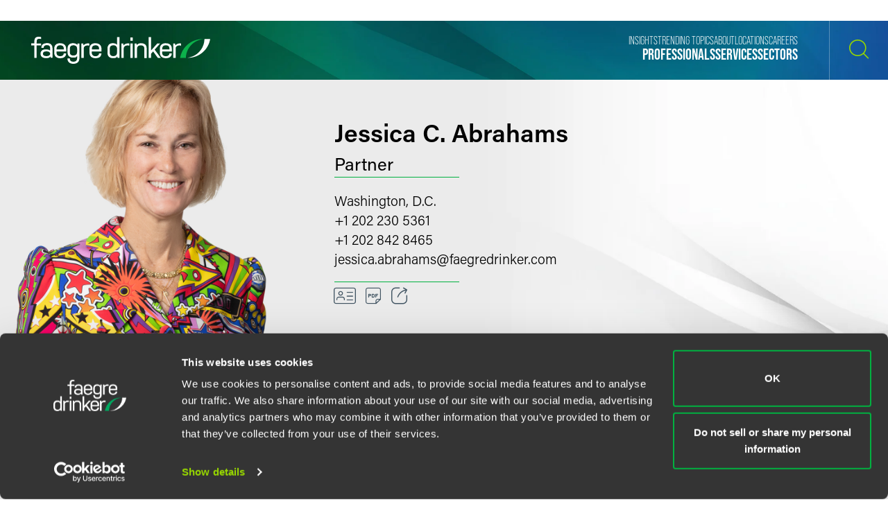

--- FILE ---
content_type: text/html; charset=utf-8
request_url: https://www.faegredrinker.com/zh/professionals/a/abrahams-jessica-c
body_size: 20746
content:


<!DOCTYPE html>

<html lang=zh-hans>
<head>
    <meta http-equiv="X-UA-Compatible" content="IE=edge" />
    <meta charset="utf-8" />
    <meta name="viewport" content="width=device-width, initial-scale=1">

    <script id="Cookiebot" src="https://consent.cookiebot.com/uc.js" data-cbid="67040340-3ce8-4b1b-a75a-4150cc958120" type="text/javascript" data-georegions="{'region':'US-06','cbid':'8131ab45-d9e9-4af2-9962-63e80bd0b711'},{'region':'AT,BE,BG,HR,CY,CZ,DK,EE,FI,FR,GR,DE,HU,IE,IT,LV,LT,LU,MT,NL,PL,PT,RO,SK,SI,ES,SE,GB','cbid':'4c12d1a0-a877-4dce-a927-df6416183554'}"></script>

            <script>(function(w,d,s,l,i){w[l]=w[l]||[];w[l].push({'gtm.start':
new Date().getTime(),event:'gtm.js'});var f=d.getElementsByTagName(s)[0],
j=d.createElement(s),dl=l!='dataLayer'?'&l='+l:'';j.async=true;j.src=
'https://www.googletagmanager.com/gtm.js?id='+i+dl;f.parentNode.insertBefore(j,f);
})(window,document,'script','dataLayer','GTM-K7QGP4F');</script>
        <script>/*<![CDATA[*/
(function() {
var sz = document.createElement('script'); sz.type = 'text/javascript'; sz.async = true;
sz.src = '//siteimproveanalytics.com/js/siteanalyze_29268.js';
var s = document.getElementsByTagName('script')[0]; s.parentNode.insertBefore(sz, s);
})();
/*]]>*/</script>

    <title>Jessica C. Abrahams | Professionals | Faegre Drinker Biddle &amp; Reath LLP</title>
<link rel="canonical" href="https://www.faegredrinker.com/zh/professionals/a/abrahams-jessica-c" />
    <link rel="shortcut icon" href="/favicon.ico" type="image/x-icon" />
<link rel="favicon" href="/favicon.ico" type="image/x-icon" />
<meta name="title" content="Jessica C. Abrahams | Professionals" />
<meta name="description" />
<meta name="keywords" content="" />
<meta name="robots" content="NOINDEX,FOLLOW" />
<meta property="og:url" content="https://www.faegredrinker.com/zh/professionals/a/abrahams-jessica-c" />
<meta property="og:type" content="website" />
<meta property="og:title" content="Jessica C. Abrahams | Professionals | Faegre Drinker Biddle &amp; Reath LLP" />
<meta property="og:description" />

    <meta property="og:image" content="https://www.faegredrinker.com/-/media/images/professionals/a/jessicaabrahams.jpg?rev=d4c222c6be3b400f92adf493c639784c&amp;hash=F99104C72C3E68A4879DEDDD55FE2C0A" />

<meta name="twitter:card" content="summary_large_image">
<meta name="twitter:site" content="FaegreDrinker">
<meta name="twitter:title" content="Jessica C. Abrahams | Professionals | Faegre Drinker Biddle &amp; Reath LLP">
<meta name="twitter:description">

    <meta name="twitter:image:src" content="https://www.faegredrinker.com/-/media/images/professionals/a/jessicaabrahams.jpg?rev=d4c222c6be3b400f92adf493c639784c&amp;hash=F99104C72C3E68A4879DEDDD55FE2C0A">

<meta name="cmsURL" content="https://faegredrinker.admin.onenorth.com/sitecore/shell/sitecore/content/Applications/Content%20Editor.aspx?fo=08ba5865-26f7-4f5a-ba4e-5e558ed44f62" />

    <meta name="lastmodified" content="Wed, 21 Jan 2026 15:24:14 GMT">


    <meta name="oni_language" content="zh" />
    <meta name="oni_section" content="Professionals" />
    <meta name="oni_published_date" content="2026-01-21T09:24:14" />
    <meta name="oni_name" content="Jessica C. Abrahams" />




<link rel="stylesheet" href="https://use.typekit.net/psf4cib.css">
<link href="/assets/main/site/css/main.v-oyaaxd6lphnpspp4f8a5w.css" rel="stylesheet">
<link href="/assets/main/site/css/print.v-rqbjp7zsaojqtpeid6xmkq.css" media="print" rel="stylesheet">

    
</head>
<body id="default" class="  ng-scope page--menunoactive scrolling-ready" data-ng-app="App" data-window-resize="" data-scroll-tracker="" data-menu-watcher="" data-ng-class="[{true: 'scrolling-ready'}[scrollData.initialized], {true: 'scrolling-up'}[scrollData.scrollUp], {true: 'scrolling-up'}[scrollData.scrollDown], {true: 'page--menuactive', false: 'page--menunoactive'}[menu.active]]">
    <!--stopindex-->
            <noscript><iframe title="gtm" src="https://www.googletagmanager.com/ns.html?id=GTM-K7QGP4F"
height="0" width="0" style="display:none;visibility:hidden"></iframe></noscript>

    <a href="#main-content" class="link-skip" aria-label="Skip to content link">Skip to content</a>
    <!--startindex-->
    <div class="body-wrapper">
        <!--stopindex-->


        

        
<div class="header__disclaimer">
    
</div>
<header class="header introanim introanim--before brand-secondary  " data-path="/zh/professionals/a/abrahams-jessica-c" data-introanim="" data-menutoggler="{&quot;usemodal&quot;: false}" data-ng-class="[{true: 'menu-active'}[settings.hasactive],{true: 'introanim--start'}[animation.start]]" data-remove-class="introanim--before">
    <div class="header-section header__nav">
        <div class="header-menu search ng-scope" data-menutoggler-responder="search" data-ng-class="{true: 'active'}[responder.active]">
            <div class="search search--top"
                    ng-controller="keywordSearch"
                    data-search-endpoint="/zh/site-search"
                    data-prof-endpoint="/zh/professionals">
                    <button class="header__close-button" aria-label="close search menu" data-menutoggler-trigger="search" data-ng-click="onTrigger()">
                         <span class="icon icon-x"></span>
                    </button>
                <div class="ng-scope tabs-list-container">
                    <div class="tabs-list ng-scope">
                        <button class="tabs-list-item ng-scope active-button" id="keyword-button" ng-click="onTrigger('keyword')">
                            <span class="tabs-list-title ng-binding">Keyword</span>
                        </button>
                        <button class="tabs-list-item ng-scope" id="name-button" ng-click="onTrigger('name')">
                            <span class="tabs-list-title ng-binding">Name</span>
                        </button>
                    </div>
                </div>
                <div class="search-grid-pile">
                    <form class="ng-pristine ng-valid" ng-submit="onSubmit()">
                        <div class="search-field search-field--top tabs-section active-section" tabindex="0" id="keyword">
                            <div class="search-box">
                                <input class="search-input"
                                    id="keyword-tabs"
                                    type="text"
                                    ng-model="keyword"
                                    placeholder="How can we guide you today?"
                                    data-placeholder-text
                                    data-placeholder-text-desktop="How can we guide you today?"
                                    data-placeholder-text-mobile="How can we guide you today?"
                                    autocomplete="off"
                                    aria-label="Enter a keyword to search our Site"
                                    tabindex="0" />
                                <button class="interactive submit-button" type="submit" tabindex="0" aria-label="Search our Site"><i class="icon icon-mag-glass"></i></button>
                            </div>
                                <div class="search__sections">
                                    Filter your search:
                                        <button class="section-option" ng-click="sectionSubmit($event, 'All')">All</button>
                                        <button class="section-option" ng-click="sectionSubmit($event, 'Services')">Services &amp; Sectors</button>
                                        <button class="section-option" ng-click="sectionSubmit($event, 'Experience')">Experience</button>
                                        <button class="section-option" ng-click="sectionSubmit($event, 'Insights')">Insights</button>
                                        <button class="section-option" ng-click="sectionSubmit($event, 'News')">News</button>
                                        <button class="section-option" ng-click="sectionSubmit($event, 'Others')">Others</button>
                                </div>
                        </div>
                    </form>
                    <form class="ng-pristine ng-valid" ng-submit="onSubmit()">
                        <div class="search-field search-field--top tabs-section search-box" tabindex="1" id="name">
                            <div class="search-box">
                                <div class="search-name-container">
                                    <input class="search-input"
                                        id="input-firstname"
                                        type="text"
                                        ng-model="firstname"
                                        autocomplete="off"
                                        onenor-typeahead
                                        onenor-typeahead-page-size="10"
                                        onenor-typeahead-autofocus="true"
                                        onenor-typeahead-firstname="firstname"
                                        onenor-typeahead-allow-user-input="true"
                                        onenor-typeahead-user-input-callback="onSubmit"
                                        onenor-typeahead-language="zh"
                                        onenor-typeahead-select-callback="onKeywordTypeaheadSelect"
                                        onenor-typeahead-template-ids="{EDC84A99-541A-4544-B408-D276600C66F0}"
                                        onenor-typeahead-progress-message="... searching ..."
                                        onenor-typeahead-empty-message="Press ENTER to search"
                                        onenor-typeahead-endpoint="/webapi/typeahead/search"
                                        onenor-typeahead-css-modifier="header"
                                        placeholder="姓"
                                        data-placeholder-text
                                        data-placeholder-text-desktop="姓"
                                        data-placeholder-text-mobile="姓"
                                        tabindex="1"
                                        aria-label="姓" />
                                    </div>
                                    <button class="interactive submit-button professionals-submit-button" type="submit" tabindex="1" aria-label="Search our Site"><i class="icon icon-mag-glass"></i></button>
                            </div>
                            <div class="search-box">
                            <div class="search-name-container">
                                <input class="search-input"
                                        id="input-lastname"
                                        type="text"
                                        ng-model="lastname"
                                        autocomplete="off"
                                        onenor-typeahead
                                        onenor-typeahead-page-size="10"
                                        onenor-typeahead-autofocus="true"
                                        onenor-typeahead-lastname="lastname"
                                        onenor-typeahead-allow-user-input="true"
                                        onenor-typeahead-user-input-callback="onSubmit"
                                        onenor-typeahead-language="zh"
                                        onenor-typeahead-select-callback="onKeywordTypeaheadSelect"
                                        onenor-typeahead-template-ids="{EDC84A99-541A-4544-B408-D276600C66F0}"
                                        onenor-typeahead-progress-message="... searching ..."
                                        onenor-typeahead-empty-message="Press ENTER to search"
                                        onenor-typeahead-css-modifier="header"
                                        onenor-typeahead-endpoint="/webapi/typeahead/search"
                                        placeholder="名称"
                                        data-placeholder-text
                                        data-placeholder-text-desktop="名称"
                                        data-placeholder-text-mobile="名称"
                                        tabindex="1"
                                        aria-label="名称" />
                                    </div>
                            <button class="interactive submit-button professionals-submit-button" type="submit" tabindex="1" aria-label="Search our Site"><i class="icon icon-mag-glass"></i></button>
                            </div>
                            <div class="search__sections search__sections--hidden">
                                Filter your search:
                                <button class="section-option" ng-click="sectionSubmit('')">Search All</button>
                                <button class="section-option" ng-click="sectionSubmit('Services')">Services</button>
                                <button class="section-option" ng-click="sectionSubmit('Experience')">Experience</button>
                                <button class="section-option" ng-click="sectionSubmit('Insights')">Insights</button>
                            </div>
                        </div>
                    </form>
                </div>
            </div>
        </div>
    </div>
    <div class="magic-border">
        <div class="scroll-down-line"></div>
        <button class="scroll-down-button">
            <svg class="scroll-down" xmlns="http://www.w3.org/2000/svg" width="40" height="40" viewBox="0 0 40 40" fill="none">
                <circle cx="20" cy="20" r="19.5" stroke="white" stroke-opacity="0.3"/>
                <path d="M19.5 24.1C18.84 24.1 18.4 23.64 18.4 22.95V9.15C18.4 8.46 18.84 8 19.5 8C20.16 8 20.6 8.46 20.6 9.15V22.95C20.6 23.64 20.16 24.1 19.5 24.1Z" fill="white"/>
                <path d="M19.5 24.1C19.17 24.1 18.95 23.985 18.73 23.755C18.29 23.295 18.29 22.605 18.73 22.145L23.13 17.545C23.57 17.085 24.23 17.085 24.67 17.545C25.11 18.005 25.11 18.695 24.67 19.155L20.27 23.755C20.05 23.985 19.83 24.1 19.5 24.1Z" fill="white"/>
                <path d="M19.5 24.1C19.17 24.1 18.95 23.985 18.73 23.755L14.33 19.155C13.89 18.695 13.89 18.005 14.33 17.545C14.77 17.085 15.43 17.085 15.87 17.545L20.27 22.145C20.71 22.605 20.71 23.295 20.27 23.755C20.05 23.985 19.83 24.1 19.5 24.1Z" fill="white"/>
                <path d="M19.5 31C20.715 31 21.7 29.9703 21.7 28.7C21.7 27.4297 20.715 26.4 19.5 26.4C18.285 26.4 17.3 27.4297 17.3 28.7C17.3 29.9703 18.285 31 19.5 31Z" fill="white"/>
            </svg>
        </button>
        <div class="scroll-down-line"></div>
    </div>

    <div class="inner">
        <div class="header-section header-section-right">
            <div class="header__logo">
                <div class="brand brand-secondary">
                    
                        <a class="logo-link logo-link--primary" href="/zh/" aria-label="Faegre Drinker homepage"><img class="brand-logo" src="/-/media/images/2025-reskin-images/faegredrinkerhorizontal_whitegreen-(1).svg?rev=a492cc1069df46bdab38f8cb66573f1c&amp;hash=2617C9FE8A7B0BD1C43269B5D5ED9AE2" alt=""></a>
                    <a class="logo-link logo-link--mobile" href="/zh/" aria-label="Faegre Drinker homepage">
                        <img class="brand-logo" src="/-/media/images/logo/faegredrinkerhomepagehero.svg?rev=7cad03d9305f4b61943c6dc133a0e9ad" alt="">
                    </a>
                </div>
            </div>
            <div class="header-menu navigation ng-scope" data-menutoggler-responder="navigation" data-ng-class="{true: 'active'}[responder.active]">
                    
                    <button class="header__close-button" aria-label="close navigation menu" data-menutoggler-trigger="navigation" data-ng-click="onTrigger()">
                        <span class="icon icon-x"></span>
                    </button>
                    <div class="nav-scroll-container">
                        <div class="header__mobile-logo-container">
                            <a class="logo-link logo-link--secondary" href="/zh/">
                                <img class="brand-logo brand-logo-secondary" src="/-/media/images/2025-reskin-images/faegredrinkericon.svg?rev=8ecb87fc9d974e4f98c139e40a26f30f&amp;hash=37FAF001AD0D976C4F206ABA23C7FDFD" alt="">
                            </a>
                        </div>
                                            <nav class="header-menu-nav primary" aria-label="Primary Navigation Links">
                            <ul class="navlist">
                                    <li class="navlist-item">
                                        <a class="navlist-text " href="/zh/professionals">
                                            <span class="navlist-text-title">Professionals</span>
                                        </a>
                                    </li>
                                    <li class="navlist-item">
                                        <a class="navlist-text " href="/zh/services/services">
                                            <span class="navlist-text-title">Services</span>
                                        </a>
                                    </li>
                                    <li class="navlist-item">
                                        <a class="navlist-text " href="/zh/services/sectors">
                                            <span class="navlist-text-title">Sectors</span>
                                        </a>
                                    </li>
                            </ul>
                        </nav>
                                            <nav class="header-menu-nav secondary" aria-label="Secondary Navigation Links">
                            <ul class="navlist">
                                    <li class="navlist-item">
                                        <a class="navlist-text " href="/zh/insights">
                                            <span class="navlist-text-title">Insights</span>
                                        </a>
                                    </li>
                                    <li class="navlist-item">
                                        <a class="navlist-text " href="/zh/insights/topics">
                                            <span class="navlist-text-title">Trending Topics</span>
                                        </a>
                                    </li>
                                    <li class="navlist-item">
                                        <a class="navlist-text " href="/zh/about">
                                            <span class="navlist-text-title">About</span>
                                        </a>
                                    </li>
                                    <li class="navlist-item">
                                        <a class="navlist-text " href="/zh/locations">
                                            <span class="navlist-text-title">Locations</span>
                                        </a>
                                    </li>
                                    <li class="navlist-item">
                                        <a class="navlist-text " href="/zh/careers">
                                            <span class="navlist-text-title">Careers</span>
                                        </a>
                                    </li>
                            </ul>
                            <button id="header-search-menu-btn" class="link-block ng-scope header__button header__button-clear nav-button header__button--menu" data-menutoggler-trigger="search" ng-click="onTrigger()" data-ng-class="{true: 'active'}[trigger.active]">
                                <span class="icon icon-mag-glass"></span>
                            </button>
                        </nav>
                                        </div>
                </div>
            <div class="header-link-blocks header__buttons">
                
                
                <button class="link-block ng-scope header__button header__button-clear" data-menutoggler-trigger="search" ng-click="onTrigger()" data-ng-class="{true: 'active'}[trigger.active]">
                    <span class="icon icon-mag-glass"></span>
                    <span class="title open">Search</span>
                    <span class="title close">Close</span>
                </button>
                <button class="link-block link-block-menu header__button ng-scope" data-menutoggler-trigger="navigation" data-ng-click="onTrigger()" data-ng-class="{true: 'active'}[trigger.active]">
                    <span class="icon icon-hamburger" data-ng-class="{true: 'active'}[trigger.active]"></span>
                    <span class="title open">Menu</span>
                    <span class="title close">Close </span>
                </button>
                
            </div>
        </div>
    </div>
</header>
        <!--startindex-->
        <div class="main-content" role="main" id="main-content">
            <div class="inner main-inner">
                
<div class="hero-section professional-detail-hero"
     data-ng-class="[{true: 'introanim--start'}[animation.start]]"
     data-remove-class="introanim--before">

    <div class="hero-container-fluid">
        <div>
            <div class="professional-detail-hero__inner">

                    <div class="professional-detail-hero__image-container">
                        <img class="professional-detail-hero__image" src="/-/media/images/professionals/a/jessicaabrahams.jpg?rev=d4c222c6be3b400f92adf493c639784c&amp;hash=F99104C72C3E68A4879DEDDD55FE2C0A" />
                    </div>

                <div class="professional-detail-hero__info-container">
                    <div class="professional-detail-hero__info-flex-container">
                        <div class="professional-detail-hero__info--item">
                            <h1 class="professional-detail-hero__info--name">Jessica C. Abrahams</h1>
                                <p class="professional-detail-hero__info--title">Partner</p>
                        </div>

                        <div class="professional-detail-hero__info--item professional-detail-hero__info--item-center">
                            <div class="hero__location">
                                <div class="hero__location-list professional-detail-hero__info--list">
                                    <div class="hero__location-list-item professional-detail-hero__info--list-item">
                                            <div class="professional-detail-hero__info--links">
                                                <a class="professional-detail-hero__info--link" href="/zh/locations/washington-dc">
                                                    Washington, D.C.
                                                </a>
                                            </div>
                                                                                    <div class="professional-detail-hero__phones">
                                                <div class="professional-detail-hero__info--phone">
                                                    <a href="tel:+12022305361">+1 202 230 5361</a>
                                                    <span class="label"></span>
                                                </div>
                                            
                                            </div>
                                                                                                                            <div class="professional-detail-hero__faxes">
                                                <div class="professional-detail-hero__info--fax">
                                                    <span>+1 202 842 8465</span>
                                                    <span class="label"></span>
                                                </div>
                                            </div>
                                                                                    <div class="professional-detail-hero__info--email">
                                                <a href="mailto:jessica.abrahams@faegredrinker.com">
                                                    jessica.abrahams@faegredrinker.com
                                                </a>
                                            </div>
                                    </div>
                                </div>
                                
                               
                            </div>
                        </div>

                        <div class="professional-detail-hero__info--item pdf--hide">
<!--stopindex-->
                                <div class="card-box" data-toggler>
                                    <div class="card-item">
                                        <a href="/vcard/jessica.abrahams.vcf" class="card-item-link vcard-link" aria-label="VCard">
                                            <span class="icon icon-vcard"></span>
                                        </a>
                                    </div>
                                    <div class="card-item">

    <a onenor-pdf-link="https://1npdf11.onenorth.com/pdfrenderer.svc/v1/abcpdf11/GetRenderedPdfByUrl/Abrahams-Jessica-C.pdf?url=https%3a%2f%2fwww.faegredrinker.com%2fzh%2fprofessionals%2fa%2fabrahams-jessica-c%3fformat%3dpdf&amp;attachment=false" href="pdf:void()" target="_blank" class="card-item-link download-link" aria-label="Download">
        <span class="icon icon-pdf"></span>
    </a>

                                    </div>
                                    <div class="card-item">
    <div class="share-container" data-ng-class="{true: 'active'}[trigger.active]">
        <button class="card-item-link share-toggle" data-toggler-trigger="shareblock" data-ng-click="onTrigger()"
            data-ng-class="{true: 'active'}[trigger.active]" aria-label="Toggle 分享"
            aria-expanded="{{trigger.active}}">
            <span class="icon icon-share"></span>
        </button>

        <div class="share-block" data-toggler-responder="shareblock" data-ng-class="{true: 'active'}[responder.active]">
            <div class="share-block-list">
                    <a class="share-block-link" href="mailto:?subject=Jessica%20C.%20Abrahams%20%7C%20Faegre%20Drinker%20Biddle%20%26%20Reath%20LLP&amp;body=%20https%3a%2f%2fwww.faegredrinker.com%2fzh%2fprofessionals%2fa%2fabrahams-jessica-c%3fsc_camp%3dCB1DDA9C8DB14E6FA9B312622FE82C74" target="_self">Email <span class="icon icon-chevron"></span></a>
                    <a class="share-block-link" href="https://www.facebook.com/sharer/sharer.php?u=https%3a%2f%2fwww.faegredrinker.com%2fzh%2fprofessionals%2fa%2fabrahams-jessica-c%3fsc_camp%3dCB1DDA9C8DB14E6FA9B312622FE82C74" target="_blank">Facebook <span class="icon icon-chevron"></span></a>
                    <a class="share-block-link" href="https://www.linkedin.com/shareArticle?mini=true&amp;url=https%3a%2f%2fwww.faegredrinker.com%2fzh%2fprofessionals%2fa%2fabrahams-jessica-c%3fsc_camp%3dCB1DDA9C8DB14E6FA9B312622FE82C74&amp;title=Jessica%20C.%20Abrahams%20%7C%20Faegre%20Drinker%20Biddle%20%26%20Reath%20LLP&amp;summary=&amp;source=" target="_blank">LinkedIn <span class="icon icon-chevron"></span></a>
                    <a class="share-block-link" href="https://twitter.com/share?text=Jessica%20C.%20Abrahams%20%7C%20Faegre%20Drinker%20Biddle%20%26%20Reath%20LLP&amp;url=https%3a%2f%2fwww.faegredrinker.com%2fzh%2fprofessionals%2fa%2fabrahams-jessica-c%3fsc_camp%3dCB1DDA9C8DB14E6FA9B312622FE82C74&amp;hashtags=" target="_blank">Twitter <span class="icon icon-chevron"></span></a>
            </div>
        </div>
    </div>

                                    </div>
                                </div>
<!--startindex-->
                        </div>
                    </div>
                </div>
            </div>
        </div>
    </div>
</div>

<div class="page-sections professional-detail">
    <section class="page-limit">
        <div class=" page-limit-narrow">
            <div class="tabs"
                 data-tabs
                 data-ng-class="[{true: 'active'}[settings.hasactive],{true: 'dropdownactive'}[settings.dropdownactive]]">
<!--stopindex-->
                    <span tabs-title></span>
                    <span tabs-triggers></span>
<!--startindex-->
                                <div class="tabs-sections">
              
    <div class="tabs-section default-page-break" data-tabs-tab='{"title": "Overview", "englishTitle": "Overview"}' data-ng-class="{true: 'active'}[tab.active]">
            <div class="section professional-detail__overview">
                <h3 class="component-title printonly">Overview</h3>
                <div class="readmore"  data-readmore>
                    <div class="readmore__inner">
                        <div class="readmore__content">
                            <div class="richtext">
                                <p>Jessica Abrahams knows the ins and outs of rules and policies that govern U.S. federal, state and local and international contracts in the government marketplace. She helps clients identify and win meaningful business opportunities, capitalize on federal appropriations and successfully navigate the various procurement processes.</p>
<p>Jessica provides comprehensive counsel to U.S. and international clients relating to contracting, regulatory compliance and dispute resolution in their business dealings with U.S. and foreign governmental entities. She serves as a trusted adviser to companies working across a broad range of industries, including aerospace and defense, transportation, information technology, telecommunications, health care, biodefense and professional services. She also is recognized for her extensive knowledge of the AbilityOne&reg; Program, among the largest sources of employment in the United States for individuals who are blind or have significant disabilities. Jessica also advises government contractors on global compliance, including supply chain and risk mitigation techniques across the entirety of the business life cycle.</p>
                            </div>
                        </div>
                            <div class="readmore__content" data-readmore-sizer data-ng-class="{true: 'readmore__inner--active'}[readmorestate.active]" data-ng-style="readmorestate.active == true ? {'height': readmorestate.fullHeight} : {'height': readmorestate.limitHeight }">
                                <div class="readmore__limit">
                                    <div class="richtext">
                                        <p>Complementing Jessica’s skill set is her standing as a litigator with a proven track record of wins for government contractors. She represents clients before federal district and appellate courts, the U.S. Court of Federal Claims, the Boards of Contract Appeals, the Government Accountability Office and various federal administrative tribunals in bid protest litigation, contract disputes, qui tam and civil procurement fraud matters, subcontractor disputes, trade secret cases, Foreign Corrupt Practices Act proceedings, and suspension and debarment. In addition, Jessica advises clients on corporate transactions involving government contractors, including mergers and acquisitions and all associated due diligence. She also provides counsel on FOCI matters, ITAR, OFAC and various export controls-related issues.</p>
<p>Jessica is known for her practical approach to problem solving and for her holistic and strategic view of client service aimed at limiting risk and maximizing opportunities over the long term. Jessica’s practice is an interdisciplinary one designed to achieve significant results for clients, as reflected by her outstanding record of success.</p>
                                    </div>
                                </div>
                            </div>
                    </div>
                        <button class="readmore__trigger btn-small pdf--hide"
                                data-ng-click="onReadmoreTrigger($event)"
                                data-ng-class="{true: 'readmore__trigger--active'}[readmorestate.active]">
                            <span class="title open">Read More</span><span class="title close">Read Less</span> 
                        </button>
                </div>
            </div>

            <div class="professional-detail__credentials">
<!--stopindex-->
                    <h4 class="component-title">Credentials</h4>
<!--startindex-->
                <div class="professional-detail__credentials--list">
                        <div class="professional-detail__credentials--list-item">
                            <div class="richtext">
<!--stopindex-->
                                        <h5>Bar Admissions</h5>
<!--startindex-->
                                    <p>District of Columbia<br/>Ohio</p>
                                <!--stopindex-->
                                        <h5>Court Admissions</h5>
<!--startindex-->
                                    <p>U.S. Supreme Court<br/>U.S. Court of Federal Claims<br/>U.S. Court of Appeals for the Fourth Circuit<br/>U.S. Court of Appeals for the Sixth Circuit<br/>U.S. Court of Appeals for the Federal Circuit<br/>U.S. District Court for the District of Columbia</p>
                                                                                                                            </div>
                        </div>
                                            <div class="professional-detail__credentials--list-item">
                                <div class="richtext">
<!--stopindex-->
                                        <h5>Education</h5>
<!--startindex-->
                                                                            <p>Case Western Reserve University School of Law<br/>J.D. Order of the Barristers (1990)</p>
                                        <p>Georgetown University<br/>M.A.L.S. (2003)</p>
                                        <p>Wellesley College<br/>B.A. cum laude (1987)</p>
                                        <p>Université de Provence (Aix Marseille I)</p>
                                </div>
                        </div>
                </div>
            </div>

        <div class="section">
        <div class="component">
        <div class="teaser ">
            <div class="teaser__inner">
                
                    <div class="teaser__col teaser__col--icon">
                        <div class="teaser__icon-container">
                            <img src="/-/media/images/icons/affirmativeactiontaskforceicon.svg?rev=70f55f6512f3440fbb26591cfe30debb&amp;hash=40BBAAB4B43F0BDEF7CB302DE0E70DE7" alt="Analyzing the Impacts of the U.S. Supreme Court’s Decision to End Affirmative Action" />
                        </div>
                    </div>
                <div class="teaser__col teaser__col--text">
                    <div class="teaser-text">
                        <h3 class="teaser-title">Analyzing the Impacts of the U.S. Supreme Court’s Decision to End Affirmative Action</h3>
                        <span class="teaser-details"></span>
                    </div>
                        <a class="btn" href="/zh/insights/topics/affirmative-action-task-force" target="_self">
                            Read More
                        </a>
                </div>
            </div>
        </div>
    </div>

</div>

        <div class="section professional-detail__related-sections">
                    <div class="related-section">
<!--stopindex-->
                            <h4 class="component-title">Related Legal Services</h4>
<!--startindex-->
                        <ul class="taglist">
        <li class="taglist-item">
            <a href="/zh/services/services/government--and-regulatory" class="taglist-link">
                Government &amp; Regulatory
                <i class="icon icon-chevron"></i>
            </a>
        </li>
        <li class="taglist-item">
            <a href="/zh/services/services/international" class="taglist-link">
                International
                <i class="icon icon-chevron"></i>
            </a>
        </li>
        <li class="taglist-item">
            <a href="/zh/services/services/government--and-regulatory/government-contracts" class="taglist-link">
                Government Contracts
                <i class="icon icon-chevron"></i>
            </a>
        </li>
</ul>

                    </div>
                                    <div class="related-section">
<!--stopindex-->
                            <h4 class="component-title">Related Policy, Advocacy, and Consulting Services</h4>
<!--startindex-->
                        <ul class="taglist">
        <li class="taglist-item">
            <a href="/zh/services/services/state-and-local-policy-advocacy-and-consulting" class="taglist-link">
                State and Local Policy, Advocacy &amp; Consulting
                <i class="icon icon-chevron"></i>
            </a>
        </li>
</ul>

                    </div>
                                    <div class="related-section">
<!--stopindex-->
                            <h4 class="component-title">Related Industries</h4>
<!--startindex-->
                        <ul class="taglist">
        <li class="taglist-item">
            <a href="/zh/services/sectors/health-and-life-sciences" class="taglist-link">
                Health &amp; Life Sciences
                <i class="icon icon-chevron"></i>
            </a>
        </li>
        <li class="taglist-item">
            <a href="/zh/services/sectors/financial-services" class="taglist-link">
                Financial Services
                <i class="icon icon-chevron"></i>
            </a>
        </li>
</ul>

                    </div>
                                    <div class="related-section">
<!--stopindex-->
                            <h4 class="component-title">Related Topics</h4>
<!--startindex-->
                        <ul class="taglist">
        <li class="taglist-item">
            <a href="/zh/insights/topics/affirmative-action-task-force" class="taglist-link">
                Affirmative Action Task Force
                <i class="icon icon-chevron"></i>
            </a>
        </li>
        <li class="taglist-item">
            <a href="/zh/insights/topics/environmental-social-and-governance-counsel" class="taglist-link">
                ESG
                <i class="icon icon-chevron"></i>
            </a>
        </li>
        <li class="taglist-item">
            <a href="/zh/insights/topics/national-security" class="taglist-link">
                National Security
                <i class="icon icon-chevron"></i>
            </a>
        </li>
        <li class="taglist-item">
            <a href="/zh/insights/topics/navigating-the-ukraine-crisis" class="taglist-link">
                Navigating the Ukraine Crisis
                <i class="icon icon-chevron"></i>
            </a>
        </li>
</ul>

                    </div>
        </div>
    </div>
    <div class="tabs-section insights-tab pdf--hide"
         data-tabs-tab='{"title": "Insights &amp; Events", "englishTitle": ""}'
         data-ng-class="{true: 'active'}[tab.active]">
        <h3 class="tab-section-title">Insights & Events</h3>
        <div class="simple-tabs" data-simple-tabs>
            <div class="tabs-list">

                    <button class="tabs-list-item" data-ng-class="{true: 'active'}[activeId === 0]" data-ng-click="simpleSelect(0)">Latest</button>
                                    <button class="tabs-list-item" data-ng-class="{true: 'active'}[activeId === 1]" data-ng-click="simpleSelect(1)">Insights</button>
                                    <button class="tabs-list-item" data-ng-class="{true: 'active'}[activeId === 2]" data-ng-click="simpleSelect(2)">Events</button>
                                    <button class="tabs-list-item" data-ng-class="{true: 'active'}[activeId === 3]" data-ng-click="simpleSelect(3)">News</button>
                                    <button class="tabs-list-item" data-ng-class="{true: 'active'}[activeId === 4]" data-ng-click="simpleSelect(4)">Other Perspectives</button>
            </div>

                <div class="area-block simple-tab" data-ng-class="{true: 'simple-tab--active'}[activeId === 0]">
                    <h5 class="component-title printonly">Latest</h5>
                    <div class="stacklist">
                        <div class="stacklist-block">
<a href="/zh/insights/publications/2026/1/fourth-quarter-2025-government-contracts-policy-and-regulatory-review" class='stacklist-item stacklist-item--bordered'>
    <div class="columns-inline">
        <div class="column stacklist-metacol">
            <div class="stacklist-meta">
                    <span class="stacklist-meta-item stacklist-item-category">最新</span>
                                    <span class="stacklist-meta-item stacklist-item-date">January 2026</span>
                                
            </div>
                <h4 class="stacklist-item-title serviceslist-item-title">Fourth Quarter 2025 Government Contracts Policy and Regulatory Review</h4>
                            <div class="stacklist-meta-alt">
                    <span class="stacklist-meta-item-alt">Key Regulatory, Enforcement, and Defense Acquisition Reforms Reshape Risks and Opportunities for Federal Contractors</span>
                </div>
        </div>

        <div class="column column-static column-vertical-centered stacklist-symbolcol">
            <span class="stacklist-symbol">
                                    <i class="icon icon-arrow-clock pdf--hide"></i>
                    <span class="symbol-title pdf--hide">20 min read</span>
            </span>
        </div>
    </div>
</a><a href="/zh/about/news/2025/11/faegre-drinker-launches-cross-service-national-security-team" class='stacklist-item stacklist-item--bordered'>
    <div class="columns-inline">
        <div class="column stacklist-metacol">
            <div class="stacklist-meta">
                    <span class="stacklist-meta-item stacklist-item-category">News</span>
                                    <span class="stacklist-meta-item stacklist-item-date">November 2025</span>
                                
            </div>
                <h4 class="stacklist-item-title serviceslist-item-title">Faegre Drinker Launches Cross-Service National Security Team</h4>
                    </div>

        <div class="column column-static column-vertical-centered stacklist-symbolcol">
            <span class="stacklist-symbol">
                                    <i class="icon icon-arrow-clock pdf--hide"></i>
                    <span class="symbol-title pdf--hide">2 min read</span>
            </span>
        </div>
    </div>
</a><a href="/zh/insights/publications/2025/10/third-quarter-2025-government-contracts-policy-and-regulatory-review" class='stacklist-item stacklist-item--bordered'>
    <div class="columns-inline">
        <div class="column stacklist-metacol">
            <div class="stacklist-meta">
                    <span class="stacklist-meta-item stacklist-item-category">最新</span>
                                    <span class="stacklist-meta-item stacklist-item-date">October 2025</span>
                                
            </div>
                <h4 class="stacklist-item-title serviceslist-item-title">Third Quarter 2025 Government Contracts Policy and Regulatory Review</h4>
                            <div class="stacklist-meta-alt">
                    <span class="stacklist-meta-item-alt">New Regulations and FAR Deviations Impact Contractors’ Federal Cybersecurity and Regulatory Compliance Obligations</span>
                </div>
        </div>

        <div class="column column-static column-vertical-centered stacklist-symbolcol">
            <span class="stacklist-symbol">
                                    <i class="icon icon-arrow-clock pdf--hide"></i>
                    <span class="symbol-title pdf--hide">13 min read</span>
            </span>
        </div>
    </div>
</a><a href="/zh/insights/publications/2025/10/dot-issues-emergency-rule-limiting-commercial-drivers-licenses-for-foreign-nationals" class='stacklist-item stacklist-item--bordered'>
    <div class="columns-inline">
        <div class="column stacklist-metacol">
            <div class="stacklist-meta">
                    <span class="stacklist-meta-item stacklist-item-category">最新</span>
                                    <span class="stacklist-meta-item stacklist-item-date">October 2025</span>
                                
            </div>
                <h4 class="stacklist-item-title serviceslist-item-title">DOT Issues Emergency Rule Limiting Commercial Driver’s Licenses for Foreign Nationals</h4>
                            <div class="stacklist-meta-alt">
                    <span class="stacklist-meta-item-alt">Approximately 200,000 Nondomiciled Commercial Driver’s License Holders Will Be Impacted</span>
                </div>
        </div>

        <div class="column column-static column-vertical-centered stacklist-symbolcol">
            <span class="stacklist-symbol">
                                    <i class="icon icon-arrow-clock pdf--hide"></i>
                    <span class="symbol-title pdf--hide">5 min read</span>
            </span>
        </div>
    </div>
</a><a href="/zh/insights/events/2025/10/faegre-drinker-executive-womens-forum-presents-paula-byrne" class='stacklist-item stacklist-item--bordered'>
    <div class="columns-inline">
        <div class="column stacklist-metacol">
            <div class="stacklist-meta">
                    <span class="stacklist-meta-item stacklist-item-category">Speaking Engagement Recap</span>
                                    <span class="stacklist-meta-item stacklist-item-date">October 02, 2025</span>
                                
            </div>
                <h4 class="stacklist-item-title serviceslist-item-title">Faegre Drinker Executive Women's Forum Presents Paula Byrne</h4>
                    </div>

        <div class="column column-static column-vertical-centered stacklist-symbolcol">
            <span class="stacklist-symbol">
                                    <i class="icon icon-arrow-clock pdf--hide"></i>
                    <span class="symbol-title pdf--hide">1 min read</span>
            </span>
        </div>
    </div>
</a><a href="/zh/insights/publications/2025/10/considerations-for-government-contractors-in-light-of-government-shutdown" class='stacklist-item stacklist-item--bordered'>
    <div class="columns-inline">
        <div class="column stacklist-metacol">
            <div class="stacklist-meta">
                    <span class="stacklist-meta-item stacklist-item-category">最新</span>
                                    <span class="stacklist-meta-item stacklist-item-date">October 2025</span>
                                
            </div>
                <h4 class="stacklist-item-title serviceslist-item-title">Considerations for Government Contractors in Light of Government Shutdown</h4>
                            <div class="stacklist-meta-alt">
                    <span class="stacklist-meta-item-alt">Shutdown Raises Cost Recovery and Operational Issues for Contractors and Grantees</span>
                </div>
        </div>

        <div class="column column-static column-vertical-centered stacklist-symbolcol">
            <span class="stacklist-symbol">
                                    <i class="icon icon-arrow-clock pdf--hide"></i>
                    <span class="symbol-title pdf--hide">8 min read</span>
            </span>
        </div>
    </div>
</a><a href="/zh/insights/publications/2025/9/department-of-defense-publishes-final-rule-to-implement-and-enforce-cybersecurity-standards-for-contractors" class='stacklist-item stacklist-item--bordered'>
    <div class="columns-inline">
        <div class="column stacklist-metacol">
            <div class="stacklist-meta">
                    <span class="stacklist-meta-item stacklist-item-category">最新</span>
                                    <span class="stacklist-meta-item stacklist-item-date">September 2025</span>
                                
            </div>
                <h4 class="stacklist-item-title serviceslist-item-title">Department of Defense Publishes Final Rule to Implement and Enforce Cybersecurity Standards for Contractors</h4>
                            <div class="stacklist-meta-alt">
                    <span class="stacklist-meta-item-alt">Final Rule Amends Defense Federal Acquisition Regulation Supplement to Implement CMMC Program </span>
                </div>
        </div>

        <div class="column column-static column-vertical-centered stacklist-symbolcol">
            <span class="stacklist-symbol">
                                    <i class="icon icon-arrow-clock pdf--hide"></i>
                    <span class="symbol-title pdf--hide">9 min read</span>
            </span>
        </div>
    </div>
</a><a href="/zh/about/news/2025/9/jessica-abrahams-recognized-by-ifb-solutions-with-commodore-funderburk-visionary-award" class='stacklist-item stacklist-item--bordered'>
    <div class="columns-inline">
        <div class="column stacklist-metacol">
            <div class="stacklist-meta">
                    <span class="stacklist-meta-item stacklist-item-category">News</span>
                                    <span class="stacklist-meta-item stacklist-item-date">September 2025</span>
                                
            </div>
                <h4 class="stacklist-item-title serviceslist-item-title">Jessica Abrahams Recognized by IFB Solutions with “Commodore Funderburk Visionary Award”</h4>
                    </div>

        <div class="column column-static column-vertical-centered stacklist-symbolcol">
            <span class="stacklist-symbol">
                                    <i class="icon icon-arrow-clock pdf--hide"></i>
                    <span class="symbol-title pdf--hide">1 min read</span>
            </span>
        </div>
    </div>
</a><a href="/zh/insights/events/2024/9/global-elections-2024-navigating-the-results-and-impacts-for-multinational-businesses" class='stacklist-item stacklist-item--bordered'>
    <div class="columns-inline">
        <div class="column stacklist-metacol">
            <div class="stacklist-meta">
                    <span class="stacklist-meta-item stacklist-item-category">Recorded Webinar</span>
                                    <span class="stacklist-meta-item stacklist-item-date">November 13, 2024</span>
                                    <span class="stacklist-meta-item stacklist-item-tags">CLE</span>
                
            </div>
                <h4 class="stacklist-item-title serviceslist-item-title">Global Elections 2024: Navigating the Results and Impacts for Multinational Businesses - Webinar</h4>
                            <div class="stacklist-meta-alt">
                    <span class="stacklist-meta-item-alt">International Business Briefing</span>
                </div>
        </div>

        <div class="column column-static column-vertical-centered stacklist-symbolcol">
            <span class="stacklist-symbol">
                                    <i class="icon icon-arrow-clock pdf--hide"></i>
                    <span class="symbol-title pdf--hide">2 min read</span>
            </span>
        </div>
    </div>
</a><a href="/zh/insights/events/2024/9/supply-chain-preservation-in-a-changing-geopolitical-world" class='stacklist-item stacklist-item--bordered'>
    <div class="columns-inline">
        <div class="column stacklist-metacol">
            <div class="stacklist-meta">
                    <span class="stacklist-meta-item stacklist-item-category">Recorded Webinar</span>
                                    <span class="stacklist-meta-item stacklist-item-date">September 11, 2024</span>
                                    <span class="stacklist-meta-item stacklist-item-tags">CLE</span>
                
            </div>
                <h4 class="stacklist-item-title serviceslist-item-title">Supply Chain Preservation in a Changing Geopolitical World - Webinar</h4>
                            <div class="stacklist-meta-alt">
                    <span class="stacklist-meta-item-alt">International Business Briefing</span>
                </div>
        </div>

        <div class="column column-static column-vertical-centered stacklist-symbolcol">
            <span class="stacklist-symbol">
                                    <i class="icon icon-arrow-clock pdf--hide"></i>
                    <span class="symbol-title pdf--hide">2 min read</span>
            </span>
        </div>
    </div>
</a>                        </div>
                    </div>
                </div>
                            <div class="area-block simple-tab" data-ng-class="{true: 'simple-tab--active'}[activeId === 1]">
                    <h5 class="component-title printonly">Insights</h5>
                    <div class="stacklist">
                        <div class="stacklist-block">
<a href="/zh/insights/publications/2026/1/fourth-quarter-2025-government-contracts-policy-and-regulatory-review" class='stacklist-item stacklist-item--bordered'>
    <div class="columns-inline">
        <div class="column stacklist-metacol">
            <div class="stacklist-meta">
                    <span class="stacklist-meta-item stacklist-item-category">最新</span>
                                    <span class="stacklist-meta-item stacklist-item-date">January 2026</span>
                                
            </div>
                <h4 class="stacklist-item-title serviceslist-item-title">Fourth Quarter 2025 Government Contracts Policy and Regulatory Review</h4>
                            <div class="stacklist-meta-alt">
                    <span class="stacklist-meta-item-alt">Key Regulatory, Enforcement, and Defense Acquisition Reforms Reshape Risks and Opportunities for Federal Contractors</span>
                </div>
        </div>

        <div class="column column-static column-vertical-centered stacklist-symbolcol">
            <span class="stacklist-symbol">
                                    <i class="icon icon-arrow-clock pdf--hide"></i>
                    <span class="symbol-title pdf--hide">20 min read</span>
            </span>
        </div>
    </div>
</a><a href="/zh/insights/publications/2025/10/third-quarter-2025-government-contracts-policy-and-regulatory-review" class='stacklist-item stacklist-item--bordered'>
    <div class="columns-inline">
        <div class="column stacklist-metacol">
            <div class="stacklist-meta">
                    <span class="stacklist-meta-item stacklist-item-category">最新</span>
                                    <span class="stacklist-meta-item stacklist-item-date">October 2025</span>
                                
            </div>
                <h4 class="stacklist-item-title serviceslist-item-title">Third Quarter 2025 Government Contracts Policy and Regulatory Review</h4>
                            <div class="stacklist-meta-alt">
                    <span class="stacklist-meta-item-alt">New Regulations and FAR Deviations Impact Contractors’ Federal Cybersecurity and Regulatory Compliance Obligations</span>
                </div>
        </div>

        <div class="column column-static column-vertical-centered stacklist-symbolcol">
            <span class="stacklist-symbol">
                                    <i class="icon icon-arrow-clock pdf--hide"></i>
                    <span class="symbol-title pdf--hide">13 min read</span>
            </span>
        </div>
    </div>
</a><a href="/zh/insights/publications/2025/10/dot-issues-emergency-rule-limiting-commercial-drivers-licenses-for-foreign-nationals" class='stacklist-item stacklist-item--bordered'>
    <div class="columns-inline">
        <div class="column stacklist-metacol">
            <div class="stacklist-meta">
                    <span class="stacklist-meta-item stacklist-item-category">最新</span>
                                    <span class="stacklist-meta-item stacklist-item-date">October 2025</span>
                                
            </div>
                <h4 class="stacklist-item-title serviceslist-item-title">DOT Issues Emergency Rule Limiting Commercial Driver’s Licenses for Foreign Nationals</h4>
                            <div class="stacklist-meta-alt">
                    <span class="stacklist-meta-item-alt">Approximately 200,000 Nondomiciled Commercial Driver’s License Holders Will Be Impacted</span>
                </div>
        </div>

        <div class="column column-static column-vertical-centered stacklist-symbolcol">
            <span class="stacklist-symbol">
                                    <i class="icon icon-arrow-clock pdf--hide"></i>
                    <span class="symbol-title pdf--hide">5 min read</span>
            </span>
        </div>
    </div>
</a><a href="/zh/insights/publications/2025/10/considerations-for-government-contractors-in-light-of-government-shutdown" class='stacklist-item stacklist-item--bordered'>
    <div class="columns-inline">
        <div class="column stacklist-metacol">
            <div class="stacklist-meta">
                    <span class="stacklist-meta-item stacklist-item-category">最新</span>
                                    <span class="stacklist-meta-item stacklist-item-date">October 2025</span>
                                
            </div>
                <h4 class="stacklist-item-title serviceslist-item-title">Considerations for Government Contractors in Light of Government Shutdown</h4>
                            <div class="stacklist-meta-alt">
                    <span class="stacklist-meta-item-alt">Shutdown Raises Cost Recovery and Operational Issues for Contractors and Grantees</span>
                </div>
        </div>

        <div class="column column-static column-vertical-centered stacklist-symbolcol">
            <span class="stacklist-symbol">
                                    <i class="icon icon-arrow-clock pdf--hide"></i>
                    <span class="symbol-title pdf--hide">8 min read</span>
            </span>
        </div>
    </div>
</a><a href="/zh/insights/publications/2025/9/department-of-defense-publishes-final-rule-to-implement-and-enforce-cybersecurity-standards-for-contractors" class='stacklist-item stacklist-item--bordered'>
    <div class="columns-inline">
        <div class="column stacklist-metacol">
            <div class="stacklist-meta">
                    <span class="stacklist-meta-item stacklist-item-category">最新</span>
                                    <span class="stacklist-meta-item stacklist-item-date">September 2025</span>
                                
            </div>
                <h4 class="stacklist-item-title serviceslist-item-title">Department of Defense Publishes Final Rule to Implement and Enforce Cybersecurity Standards for Contractors</h4>
                            <div class="stacklist-meta-alt">
                    <span class="stacklist-meta-item-alt">Final Rule Amends Defense Federal Acquisition Regulation Supplement to Implement CMMC Program </span>
                </div>
        </div>

        <div class="column column-static column-vertical-centered stacklist-symbolcol">
            <span class="stacklist-symbol">
                                    <i class="icon icon-arrow-clock pdf--hide"></i>
                    <span class="symbol-title pdf--hide">9 min read</span>
            </span>
        </div>
    </div>
</a><a href="/zh/insights/publications/2025/8/update-for-uk-entities-in-the-supply-chain-for-us-defence" class='stacklist-item stacklist-item--bordered'>
    <div class="columns-inline">
        <div class="column stacklist-metacol">
            <div class="stacklist-meta">
                    <span class="stacklist-meta-item stacklist-item-category">最新</span>
                                    <span class="stacklist-meta-item stacklist-item-date">August 2025</span>
                                
            </div>
                <h4 class="stacklist-item-title serviceslist-item-title">Update for UK Entities in the Supply Chain for U.S. Defence </h4>
                            <div class="stacklist-meta-alt">
                    <span class="stacklist-meta-item-alt">UK Defence Contractors Update</span>
                </div>
        </div>

        <div class="column column-static column-vertical-centered stacklist-symbolcol">
            <span class="stacklist-symbol">
                                    <i class="icon icon-arrow-clock pdf--hide"></i>
                    <span class="symbol-title pdf--hide">13 min read</span>
            </span>
        </div>
    </div>
</a><a href="/zh/insights/publications/2025/8/new-executive-order-imposes-stricter-federal-control-over-grant-awards" class='stacklist-item stacklist-item--bordered'>
    <div class="columns-inline">
        <div class="column stacklist-metacol">
            <div class="stacklist-meta">
                    <span class="stacklist-meta-item stacklist-item-category">最新</span>
                                    <span class="stacklist-meta-item stacklist-item-date">August 2025</span>
                                
            </div>
                <h4 class="stacklist-item-title serviceslist-item-title">New Executive Order Imposes Stricter Federal Control Over Grant Awards</h4>
                            <div class="stacklist-meta-alt">
                    <span class="stacklist-meta-item-alt">Executive Order Directs Agencies to Review All Grants for Alignment With ‘Agency Priorities’ and Revise Grant Terms to Include ‘Termination for Convenience’ Clauses</span>
                </div>
        </div>

        <div class="column column-static column-vertical-centered stacklist-symbolcol">
            <span class="stacklist-symbol">
                                    <i class="icon icon-arrow-clock pdf--hide"></i>
                    <span class="symbol-title pdf--hide">7 min read</span>
            </span>
        </div>
    </div>
</a><a href="/zh/insights/publications/2025/2/doj-aggressive-efforts-to-investigate-a-federal-government-contractor" class='stacklist-item stacklist-item--bordered'>
    <div class="columns-inline">
        <div class="column stacklist-metacol">
            <div class="stacklist-meta">
                    <span class="stacklist-meta-item stacklist-item-category">最新</span>
                                    <span class="stacklist-meta-item stacklist-item-date">February 2025</span>
                                
            </div>
                <h4 class="stacklist-item-title serviceslist-item-title">DOJ’s Aggressive Efforts to Investigate a Federal Government Contractor </h4>
                            <div class="stacklist-meta-alt">
                    <span class="stacklist-meta-item-alt">What to Do If You Are Targeted for Investigation</span>
                </div>
        </div>

        <div class="column column-static column-vertical-centered stacklist-symbolcol">
            <span class="stacklist-symbol">
                                    <i class="icon icon-arrow-clock pdf--hide"></i>
                    <span class="symbol-title pdf--hide">9 min read</span>
            </span>
        </div>
    </div>
</a><a href="/zh/insights/publications/2025/1/responding-to-recent-guidance-on-omb-temporary-pause-of-federal-financial-assistance-programs" class='stacklist-item stacklist-item--bordered'>
    <div class="columns-inline">
        <div class="column stacklist-metacol">
            <div class="stacklist-meta">
                    <span class="stacklist-meta-item stacklist-item-category">最新</span>
                                    <span class="stacklist-meta-item stacklist-item-date">January 2025</span>
                                
            </div>
                <h4 class="stacklist-item-title serviceslist-item-title">Responding to Recent Guidance on OMB’s Temporary Pause of Federal Financial Assistance Programs</h4>
                            <div class="stacklist-meta-alt">
                    <span class="stacklist-meta-item-alt">Broad Scope of OMB Memo M-25-13 Could Affect Federal Contractors and Grant Recipients Across Industries</span>
                </div>
        </div>

        <div class="column column-static column-vertical-centered stacklist-symbolcol">
            <span class="stacklist-symbol">
                                    <i class="icon icon-arrow-clock pdf--hide"></i>
                    <span class="symbol-title pdf--hide">9 min read</span>
            </span>
        </div>
    </div>
</a><a href="/zh/insights/publications/2025/1/federal-highway-administration-ends-general-waiver-for-manufactured-products" class='stacklist-item stacklist-item--bordered'>
    <div class="columns-inline">
        <div class="column stacklist-metacol">
            <div class="stacklist-meta">
                                    <span class="stacklist-meta-item stacklist-item-date">January 2025</span>
                                
            </div>
                <h4 class="stacklist-item-title serviceslist-item-title">Federal Highway Administration Ends General Waiver for Manufactured Products</h4>
                            <div class="stacklist-meta-alt">
                    <span class="stacklist-meta-item-alt">Amended Rule Aligns With Build America, Buy America Act</span>
                </div>
        </div>

        <div class="column column-static column-vertical-centered stacklist-symbolcol">
            <span class="stacklist-symbol">
                                    <i class="icon icon-arrow-clock pdf--hide"></i>
                    <span class="symbol-title pdf--hide">4 min read</span>
            </span>
        </div>
    </div>
</a>                                                            <div class="print--hide stacklist__button-container">
                                    <a href="/insights/?category=insights&amp;related=08ba586526f74f5aba4e5e558ed44f62" class="stacklist__read-more">See more of Jessica&#39;s Insights <span class="icon icon-chevron"></span></a>
                                </div>
                        </div>
                    </div>
                </div>
                            <div class="area-block simple-tab" data-ng-class="{true: 'simple-tab--active'}[activeId === 2]">
                    <h5 class="component-title printonly">Events</h5>
                    <!--stopindex-->
                            <div class="section-title">
                                <h3 class="title-style title">Past Events</h3>
                            </div>
<!--startindex-->
                        <div class="section__subsection section__subsection--border-btm">
                            <div class="stacklist">
                                <div class="stacklist-block">
<a href="/zh/insights/events/2025/10/faegre-drinker-executive-womens-forum-presents-paula-byrne" class='stacklist-item stacklist-item--bordered'>
    <div class="columns-inline">
        <div class="column stacklist-metacol">
            <div class="stacklist-meta">
                    <span class="stacklist-meta-item stacklist-item-category">Speaking Engagement Recap</span>
                                    <span class="stacklist-meta-item stacklist-item-date">October 02, 2025</span>
                                
            </div>
                <h4 class="stacklist-item-title serviceslist-item-title">Faegre Drinker Executive Women's Forum Presents Paula Byrne</h4>
                    </div>

        <div class="column column-static column-vertical-centered stacklist-symbolcol">
            <span class="stacklist-symbol">
                                    <i class="icon icon-arrow-clock pdf--hide"></i>
                    <span class="symbol-title pdf--hide">1 min read</span>
            </span>
        </div>
    </div>
</a><a href="/zh/insights/events/2024/9/global-elections-2024-navigating-the-results-and-impacts-for-multinational-businesses" class='stacklist-item stacklist-item--bordered'>
    <div class="columns-inline">
        <div class="column stacklist-metacol">
            <div class="stacklist-meta">
                    <span class="stacklist-meta-item stacklist-item-category">Recorded Webinar</span>
                                    <span class="stacklist-meta-item stacklist-item-date">November 13, 2024</span>
                                    <span class="stacklist-meta-item stacklist-item-tags">CLE</span>
                
            </div>
                <h4 class="stacklist-item-title serviceslist-item-title">Global Elections 2024: Navigating the Results and Impacts for Multinational Businesses - Webinar</h4>
                            <div class="stacklist-meta-alt">
                    <span class="stacklist-meta-item-alt">International Business Briefing</span>
                </div>
        </div>

        <div class="column column-static column-vertical-centered stacklist-symbolcol">
            <span class="stacklist-symbol">
                                    <i class="icon icon-arrow-clock pdf--hide"></i>
                    <span class="symbol-title pdf--hide">2 min read</span>
            </span>
        </div>
    </div>
</a><a href="/zh/insights/events/2024/9/supply-chain-preservation-in-a-changing-geopolitical-world" class='stacklist-item stacklist-item--bordered'>
    <div class="columns-inline">
        <div class="column stacklist-metacol">
            <div class="stacklist-meta">
                    <span class="stacklist-meta-item stacklist-item-category">Recorded Webinar</span>
                                    <span class="stacklist-meta-item stacklist-item-date">September 11, 2024</span>
                                    <span class="stacklist-meta-item stacklist-item-tags">CLE</span>
                
            </div>
                <h4 class="stacklist-item-title serviceslist-item-title">Supply Chain Preservation in a Changing Geopolitical World - Webinar</h4>
                            <div class="stacklist-meta-alt">
                    <span class="stacklist-meta-item-alt">International Business Briefing</span>
                </div>
        </div>

        <div class="column column-static column-vertical-centered stacklist-symbolcol">
            <span class="stacklist-symbol">
                                    <i class="icon icon-arrow-clock pdf--hide"></i>
                    <span class="symbol-title pdf--hide">2 min read</span>
            </span>
        </div>
    </div>
</a><a href="/zh/insights/events/2024/8/sffa-v-unc-harvard-taking-stock-one-year-later" class='stacklist-item stacklist-item--bordered'>
    <div class="columns-inline">
        <div class="column stacklist-metacol">
            <div class="stacklist-meta">
                    <span class="stacklist-meta-item stacklist-item-category">Recorded Webinar</span>
                                    <span class="stacklist-meta-item stacklist-item-date">August 01, 2024</span>
                                    <span class="stacklist-meta-item stacklist-item-tags">CLE</span>
                
            </div>
                <h4 class="stacklist-item-title serviceslist-item-title"><em>SFFA v. UNC/Harvard</em>: Taking Stock One Year Later - Webinar</h4>
                            <div class="stacklist-meta-alt">
                    <span class="stacklist-meta-item-alt">Session Three: Updates on the Legal Landscape — Contractors & Grantmaking</span>
                </div>
        </div>

        <div class="column column-static column-vertical-centered stacklist-symbolcol">
            <span class="stacklist-symbol">
                                    <i class="icon icon-arrow-clock pdf--hide"></i>
                    <span class="symbol-title pdf--hide">2 min read</span>
            </span>
        </div>
    </div>
</a><a href="/zh/insights/events/2021/6/supply-chains-attack-revisited" class='stacklist-item stacklist-item--bordered'>
    <div class="columns-inline">
        <div class="column stacklist-metacol">
            <div class="stacklist-meta">
                    <span class="stacklist-meta-item stacklist-item-category">Recorded Webinar</span>
                                    <span class="stacklist-meta-item stacklist-item-date">June 29, 2021</span>
                                    <span class="stacklist-meta-item stacklist-item-tags">CLE</span>
                
            </div>
                <h4 class="stacklist-item-title serviceslist-item-title">Supply Chains Under Attack (Revisited)  - Webinar</h4>
                    </div>

        <div class="column column-static column-vertical-centered stacklist-symbolcol">
            <span class="stacklist-symbol">
                                    <i class="icon icon-arrow-clock pdf--hide"></i>
                    <span class="symbol-title pdf--hide">1 min read</span>
            </span>
        </div>
    </div>
</a>                                </div>
                            </div>
                                <div class="print--hide stacklist__button-container">
                                    <a href="/insights/?category=events&amp;related=08ba586526f74f5aba4e5e558ed44f62" class="stacklist__read-more">
                                        See more of Jessica&#39;s Events
                                        <span class="icon icon-chevron"></span>
                                    </a>
                                </div>
                        </div>
                </div>
                            <div class="area-block simple-tab" data-ng-class="{true: 'simple-tab--active'}[activeId === 3]">
                    <h5 class="component-title printonly">News</h5>
                    <div class="stacklist">
                        <div class="stacklist-block">
<a href="/zh/about/news/2025/11/faegre-drinker-launches-cross-service-national-security-team" class='stacklist-item stacklist-item--bordered'>
    <div class="columns-inline">
        <div class="column stacklist-metacol">
            <div class="stacklist-meta">
                    <span class="stacklist-meta-item stacklist-item-category">News</span>
                                    <span class="stacklist-meta-item stacklist-item-date">November 2025</span>
                                
            </div>
                <h4 class="stacklist-item-title serviceslist-item-title">Faegre Drinker Launches Cross-Service National Security Team</h4>
                    </div>

        <div class="column column-static column-vertical-centered stacklist-symbolcol">
            <span class="stacklist-symbol">
                                    <i class="icon icon-arrow-clock pdf--hide"></i>
                    <span class="symbol-title pdf--hide">2 min read</span>
            </span>
        </div>
    </div>
</a><a href="/zh/about/news/2025/9/jessica-abrahams-recognized-by-ifb-solutions-with-commodore-funderburk-visionary-award" class='stacklist-item stacklist-item--bordered'>
    <div class="columns-inline">
        <div class="column stacklist-metacol">
            <div class="stacklist-meta">
                    <span class="stacklist-meta-item stacklist-item-category">News</span>
                                    <span class="stacklist-meta-item stacklist-item-date">September 2025</span>
                                
            </div>
                <h4 class="stacklist-item-title serviceslist-item-title">Jessica Abrahams Recognized by IFB Solutions with “Commodore Funderburk Visionary Award”</h4>
                    </div>

        <div class="column column-static column-vertical-centered stacklist-symbolcol">
            <span class="stacklist-symbol">
                                    <i class="icon icon-arrow-clock pdf--hide"></i>
                    <span class="symbol-title pdf--hide">1 min read</span>
            </span>
        </div>
    </div>
</a><a href="/zh/about/news/2025/6/faegre-drinker-practices-and-attorneys-named-among-leaders-in-chambers-usa-2025-guide" class='stacklist-item stacklist-item--bordered'>
    <div class="columns-inline">
        <div class="column stacklist-metacol">
            <div class="stacklist-meta">
                    <span class="stacklist-meta-item stacklist-item-category">News</span>
                                    <span class="stacklist-meta-item stacklist-item-date">June 2025</span>
                                
            </div>
                <h4 class="stacklist-item-title serviceslist-item-title">Faegre Drinker Practices and Attorneys Named Among Leaders in <i>Chambers USA</i> 2025 Guide</h4>
                    </div>

        <div class="column column-static column-vertical-centered stacklist-symbolcol">
            <span class="stacklist-symbol">
                                    <i class="icon icon-arrow-clock pdf--hide"></i>
                    <span class="symbol-title pdf--hide">17 min read</span>
            </span>
        </div>
    </div>
</a><a href="/zh/about/news/2024/6/faegre-drinker-practices-and-attorneys-earn-rankings-in-chambers-usa-2024-guide" class='stacklist-item stacklist-item--bordered'>
    <div class="columns-inline">
        <div class="column stacklist-metacol">
            <div class="stacklist-meta">
                    <span class="stacklist-meta-item stacklist-item-category">News</span>
                                    <span class="stacklist-meta-item stacklist-item-date">June 2024</span>
                                
            </div>
                <h4 class="stacklist-item-title serviceslist-item-title">Faegre Drinker Practices and Attorneys Earn Rankings in <em>Chambers USA</em> 2024 Guide</h4>
                    </div>

        <div class="column column-static column-vertical-centered stacklist-symbolcol">
            <span class="stacklist-symbol">
                                    <i class="icon icon-arrow-clock pdf--hide"></i>
                    <span class="symbol-title pdf--hide">16 min read</span>
            </span>
        </div>
    </div>
</a><a href="/zh/about/news/2023/12/faegre-drinker-executive-women-forum-presents-ann-patchett" class='stacklist-item stacklist-item--bordered'>
    <div class="columns-inline">
        <div class="column stacklist-metacol">
            <div class="stacklist-meta">
                    <span class="stacklist-meta-item stacklist-item-category">News</span>
                                    <span class="stacklist-meta-item stacklist-item-date">December 2023</span>
                                
            </div>
                <h4 class="stacklist-item-title serviceslist-item-title">Faegre Drinker Executive Women’s Forum Presents Ann Patchett</h4>
                    </div>

        <div class="column column-static column-vertical-centered stacklist-symbolcol">
            <span class="stacklist-symbol">
                                    <i class="icon icon-arrow-clock pdf--hide"></i>
                    <span class="symbol-title pdf--hide">1 min read</span>
            </span>
        </div>
    </div>
</a><a href="/zh/about/news/2023/5/faegre-drinker-executive-womens-forum-presents-sally-bedell-smith" class='stacklist-item stacklist-item--bordered'>
    <div class="columns-inline">
        <div class="column stacklist-metacol">
            <div class="stacklist-meta">
                    <span class="stacklist-meta-item stacklist-item-category">News</span>
                                    <span class="stacklist-meta-item stacklist-item-date">June 2023</span>
                                
            </div>
                <h4 class="stacklist-item-title serviceslist-item-title">Faegre Drinker Executive Women’s Forum Presents Sally Bedell Smith</h4>
                    </div>

        <div class="column column-static column-vertical-centered stacklist-symbolcol">
            <span class="stacklist-symbol">
                                    <i class="icon icon-arrow-clock pdf--hide"></i>
                    <span class="symbol-title pdf--hide">2 min read</span>
            </span>
        </div>
    </div>
</a><a href="/zh/about/news/2023/6/faegre-drinker-practices-and-lawyers-ranked-among-leaders-in-chambers-usa-2023-guide" class='stacklist-item stacklist-item--bordered'>
    <div class="columns-inline">
        <div class="column stacklist-metacol">
            <div class="stacklist-meta">
                    <span class="stacklist-meta-item stacklist-item-category">News</span>
                                    <span class="stacklist-meta-item stacklist-item-date">June 2023</span>
                                
            </div>
                <h4 class="stacklist-item-title serviceslist-item-title">Faegre Drinker Practices and Attorneys Ranked Among Leaders in <em>Chambers USA</em> 2023 Guide</h4>
                    </div>

        <div class="column column-static column-vertical-centered stacklist-symbolcol">
            <span class="stacklist-symbol">
                                    <i class="icon icon-arrow-clock pdf--hide"></i>
                    <span class="symbol-title pdf--hide">14 min read</span>
            </span>
        </div>
    </div>
</a><a href="/zh/about/news/2022/11/faegre-drinker-executive-womens-forum-presents-nina-totenberg" class='stacklist-item stacklist-item--bordered'>
    <div class="columns-inline">
        <div class="column stacklist-metacol">
            <div class="stacklist-meta">
                    <span class="stacklist-meta-item stacklist-item-category">News</span>
                                    <span class="stacklist-meta-item stacklist-item-date">November 2022</span>
                                
            </div>
                <h4 class="stacklist-item-title serviceslist-item-title">Faegre Drinker Executive Women’s Forum Presents Nina Totenberg</h4>
                    </div>

        <div class="column column-static column-vertical-centered stacklist-symbolcol">
            <span class="stacklist-symbol">
                                    <i class="icon icon-arrow-clock pdf--hide"></i>
                    <span class="symbol-title pdf--hide">1 min read</span>
            </span>
        </div>
    </div>
</a><a href="/zh/about/news/2022/6/faegre-drinker-practices-and-lawyers-ranked-among-leaders-in-chambers-usa-2022-guide" class='stacklist-item stacklist-item--bordered'>
    <div class="columns-inline">
        <div class="column stacklist-metacol">
            <div class="stacklist-meta">
                    <span class="stacklist-meta-item stacklist-item-category">News</span>
                                    <span class="stacklist-meta-item stacklist-item-date">June 2022</span>
                                
            </div>
                <h4 class="stacklist-item-title serviceslist-item-title">Faegre Drinker Practices and Lawyers Ranked Among Leaders in <em>Chambers USA</em> 2022 Guide</h4>
                    </div>

        <div class="column column-static column-vertical-centered stacklist-symbolcol">
            <span class="stacklist-symbol">
                                    <i class="icon icon-arrow-clock pdf--hide"></i>
                    <span class="symbol-title pdf--hide">14 min read</span>
            </span>
        </div>
    </div>
</a><a href="/zh/about/news/2022/5/faegre-drinker-executive-womens-forum-presents-maeve-higgins" class='stacklist-item stacklist-item--bordered'>
    <div class="columns-inline">
        <div class="column stacklist-metacol">
            <div class="stacklist-meta">
                    <span class="stacklist-meta-item stacklist-item-category">News</span>
                                    <span class="stacklist-meta-item stacklist-item-date">May 2022</span>
                                
            </div>
                <h4 class="stacklist-item-title serviceslist-item-title">Faegre Drinker’s Executive Women’s Forum Presents Maeve Higgins</h4>
                    </div>

        <div class="column column-static column-vertical-centered stacklist-symbolcol">
            <span class="stacklist-symbol">
                                    <i class="icon icon-arrow-clock pdf--hide"></i>
                    <span class="symbol-title pdf--hide">1 min read</span>
            </span>
        </div>
    </div>
</a>                                                            <div class="print--hide stacklist__button-container">
                                    <a href="/about/news/?related=08ba586526f74f5aba4e5e558ed44f62" class="stacklist__read-more">See more News about Jessica<span class="icon icon-chevron"></span></a>
                                </div>
                        </div>
                    </div>
                </div>
                            <div class="area-block simple-tab page-break-inside-avoid" data-ng-class="{true: 'simple-tab--active'}[activeId === 4]">
                    <h5 class="component-title printonly">Other Perspectives</h5>
                    <div class="stacklist">
                        <div class="stacklist-block">
                            <div class="richtext">
                                <ul>
    <li><strong>Considerations for Government Contractors in Light of Government Shutdown: Shutdown Raises Cost Recovery and Operational Issues for Contractors and Grantees<br />
    </strong><em>LexisNexis</em>, October 27, 2025</li>
    <li><strong>DOL issues final rule updating Davis-Bacon and Related Acts</strong><br />
    <em>Indiana Employment Law Letter</em>, September 1, 2023<br />
    <em>Great Lakes Employment Law Letter</em>, Vol. 4, No. 9, September 2023</li>
    <li><a href="/-/media/files/linked-articles/government-contracting-law-report-proposed-legislation-bans-us-government-contractors-business-rus.pdf?rev=7168aa5325cb4af896f87efc5662f444&amp;hash=1B3A90D36CB298DCD905393374D3BFDF"><strong>Proposed Legislation Bans U.S. Government Contractors Doing Business in Russia</strong></a> <br />
    Republished in <em>Government Contracting Law Report</em>, August 2022</li>
    <li>"Elected officials singled us out&rsquo;: Two Texas Planned Parenthoods won&rsquo;t return up to $4 million in PPP loans,"&nbsp;<em>The Dallas Morning News</em>, August 2020</li>
</ul>
<p><strong>Firm Blog Contributions</strong></p>
<ul>
    <li><a rel="noopener noreferrer" href="http://www.faegredrinkeronproducts.com" target="_blank">Faegre Drinker on Products</a> &ndash; a blog addressing all things product liability that covers legal issues and developments of interest to product manufacturers and their employers</li>
</ul>
                            </div>
                        </div>
                    </div>
                </div>
        </div>
    </div>
    <div class="tabs-section" data-tabs-tab='{"title": "Leadership &amp; Community", "englishTitle": "Leadership &amp; Community"}' data-ng-class="{true: 'active'}[tab.active]">
<!--stopindex-->
            <h3 class="component-title printonly">Leadership & Community</h3>
<!--startindex-->
                    <div class="area-block page-break-inside-avoid">
<!--stopindex-->
                        <h4 class="component-title">Pro Bono</h4>
<!--startindex-->

                <div class="richtext">
                    <ul style="list-style-type: disc;">
    <li>Capital <em>Pro Bono</em> Honor Roll, 2011-14</li>
    <li>Capital <em>Pro Bono</em> High Roller Honor Roll, 2014<span style="color: #545454;"></span></li>
    <li>District of Columbia Bar <em>Pro Bono</em> Lawyer of the Year, 2000</li>
</ul>
                </div>
            </div>

            <div class="area-block page-break-inside-avoid">
<!--stopindex-->
                        <h4 class="component-title">Professional Associations</h4>
<!--startindex-->

                <div class="richtext">
                    <ul>
    <li>American Bar Association, Public Contract Law Section</li>
    <li>District of Columbia Bar Association</li>
    <li>National Contract Management Association</li>
</ul>
<br />
                </div>
            </div>

            <div class="area-block page-break-inside-avoid">
<!--stopindex-->
                        <h4 class="component-title">Civic Activities</h4>
<!--startindex-->

                <div class="richtext">
                    <ul style="list-style-type: disc;">
    <li>Children&rsquo;s Law Center, Emeritus Board of Directors Member</li>
    <li>Advising Women Executives, Founding Member</li>
    <li>U.S. Holocaust Memorial Museum, Co-Chair Lawyers Committee</li>
    <li>National Woman&rsquo;s Party, Vice President and Member of Board of Directors<span></span></li>
    <li>KEEN Greater D.C., Member of Board of Directors</li>
</ul>
                </div>
            </div>

            <div class="area-block page-break-inside-avoid">
<!--stopindex-->
                        <h4 class="component-title">Firm Leadership</h4>
<!--startindex-->

                <div class="richtext">
                    <ul style="list-style-type: disc;">
    <li><span>Team Leader, Government Contracts&nbsp;</span></li>
    <li><span>Drinker Biddle &amp; Reath LLP <span style="background-color: #ffffff; color: #000000;">&mdash; Chair,&nbsp;</span>Government Contracts Team, 2018-20;&nbsp;</span>Women&rsquo;s Leadership Committee</li>
</ul>
                </div>
            </div>
    </div>
    <div class="tabs-section" data-tabs-tab='{"title": "Honors", "englishTitle": "Honors"}' data-ng-class="{true: 'active'}[tab.active]">
        <div class="area-block page-break-inside-avoid">
            <h3 class="component-title printonly">Honors</h3>
            <div class="readmore" >
                <div class="readmore__inner">
                    <div class="readmore__content">
                        <div class="richtext">
                            <ul>
    <li><em>Super Lawyers</em> &mdash; 2013, 2017-22</li>
    <li><em>Chambers USA</em> &mdash; Nationwide, Government Contracts, 2018-25</li>
    <li>Faegre Drinker &mdash; Pro Bono Honor Roll, 2020&nbsp;</li>
</ul>
                        </div>
                    </div>
                </div>



            </div>
        </div>
    </div>

                </div>
            </div>
        </div>
    </section>
</div>
            </div>
        </div>
        <div id="searchblox-meta" style="display:none">
    <div></div>
    <div></div>
    <div>Jessica C. Abrahams | Professionals | Faegre Drinker Biddle &amp; Reath LLP</div>
    <div></div>
    <div>https://www.faegredrinker.com/-/media/images/professionals/a/jessicaabrahams.jpg?rev=d4c222c6be3b400f92adf493c639784c&amp;hash=F99104C72C3E68A4879DEDDD55FE2C0A</div>
    <div>Jessica C. Abrahams | Professionals | Faegre Drinker Biddle &amp; Reath LLP</div>
    <div></div>
    <div>https://www.faegredrinker.com/-/media/images/professionals/a/jessicaabrahams.jpg?rev=d4c222c6be3b400f92adf493c639784c&amp;hash=F99104C72C3E68A4879DEDDD55FE2C0A</div>
</div>

<script>
    var ua = window.navigator.userAgent;
    if (ua.indexOf('H1EX81LL-SBXONI') !== -1) { document.getElementById('searchblox-meta').style.display = 'block'; }
</script>

        <!--stopindex-->
        <footer ng-controller="footer" class="footer" data-context-language='zh' data-scroll-sticky-limiter="">
    <div class="footer-inner">
        <div class="footer-top">
            <div class="footer-links">
                    <div class="footer-subscribe">
<a href="https://www.faegredrinker.com/subscribe" class="footer-link" rel="noopener noreferrer" target="_blank" >                            <span class="footer-link-text">
                                Subscribe to our <strong>Insights</strong>
                            </span>
                            <svg xmlns="http://www.w3.org/2000/svg" width="34" height="17" viewBox="0 0 34 17" fill="none">
                                <path d="M33.0427 9.03738H9.26792C8.76198 9.03738 8.34802 8.62297 8.34802 8.11647C8.34802 7.60997 8.76198 7.19556 9.26792 7.19556H33.0427C33.5487 7.19556 33.9626 7.60997 33.9626 8.11647C33.9626 8.62297 33.5487 9.03738 33.0427 9.03738Z" fill="#97D700"/>
                                <path fill-rule="evenodd" clip-rule="evenodd" d="M0.9199 7.19556C1.42584 7.19556 1.8398 7.60997 1.8398 8.11647C1.8398 8.62297 1.42584 9.03738 0.9199 9.03738C0.413955 9.03738 0 8.62297 0 8.11647C0 7.60997 0.409356 7.19556 0.9199 7.19556Z" fill="#97D700"/>
                                <path d="M5.09165 9.03738C5.5997 9.03738 6.01155 8.62507 6.01155 8.11647C6.01155 7.60786 5.5997 7.19556 5.09165 7.19556C4.58361 7.19556 4.17175 7.60786 4.17175 8.11647C4.17175 8.62507 4.58361 9.03738 5.09165 9.03738Z" fill="#97D700"/>
                                <path d="M26.9301 16.2296C26.7185 16.2296 26.5069 16.156 26.3367 16.0086C25.9504 15.6771 25.9044 15.0969 26.231 14.7101L28.5336 12C30.4364 9.76031 30.437 6.47202 28.5349 4.23173L26.231 1.51809C25.8998 1.13131 25.9504 0.551132 26.3367 0.219605C26.7231 -0.111923 27.3026 -0.0612714 27.6338 0.325511L33.7419 7.51782C34.0317 7.86316 34.0317 8.36506 33.7419 8.7104L27.6338 15.9073C27.4498 16.1237 27.1923 16.2296 26.9301 16.2296Z" fill="#97D700"/>
                            </svg>
</a>                    </div>
            </div>
        </div>
        <div class="footer-bottom">
            <nav class="legal footer-main-nav">
                <div class="footer-logo-container">
                    <a class="logo-link logo-link--primary" href="/zh/" aria-label="Faegre Drinker homepage">
                        <img class="footer-logo" src="https://www.faegredrinker.com/-/media/images/2025-reskin-images/faegredrinkerfootericon.svg?rev=0e8f01e016944276852991d1b32ad338&amp;hash=A48F8AF9CED60907AF2D103E3D85251E">
                    </a>
                </div>
            </nav>
            
                <nav class="legal">
                    <ul class="footer-legal-nav-list">
                            <li class="footer-legal-nav-list-item">
                                <a href="/zh/areas/contact-us" target="">Contact Us</a>
                            </li>
                            <li class="footer-legal-nav-list-item">
                                <a href="/zh/areas/disclaimers" target="">Privacy Policy</a>
                            </li>
                            <li class="footer-legal-nav-list-item">
                                <a href="https://www.faegredrinker.com/en/areas/disclaimers?accordion=U.S.%20State%20Supplemental%20Privacy%20Notice" target="">U.S. State Supplemental Privacy Notice</a>
                            </li>
                            <li class="footer-legal-nav-list-item">
                                <a href="https://www.faegredrinker.com/en/areas/disclaimers?accordion=California%20Business%20Contact%20Privacy%20Policy" target="">California Business Contact Privacy Policy</a>
                            </li>
                    </ul>
                </nav>
            <div class="legal">
                <div class="legal-row">
                    <p class="copyright print--hide">© <span id="crdate"></span> Faegre Drinker Biddle & Reath LLP, a Delaware limited liability partnership.  All rights reserved.<script>var d = new Date(); document.getElementById('crdate').append(d.getFullYear());</script> <br>Attorney Advertising. Prior results/testimonials do not guarantee similar outcome.</p>
                </div>
            </div>
        </div>
    </div>
</footer>

<div class="body-overlay ng-scope" data-body-overlay="" data-ng-click="onTriggerClose()" data-ng-class="{true: 'active'}[overlay.active]"></div>
<span email-disclaimer heading="Before You Send..." 
                  body="Transmission of information to us via this feature does not establish an attorney-client relationship. Do not send any information that you would have treated confidentially."
                  submit="Ok, Got It"
                  cancel="Nevermind"></span>

    </div>

    

<script src="/assets/main/site/js/main.bundle.v-qxhhw45gz0mjvwubjpybg.js"></script>


    
            <script>var args = window.location.pathname.split('/');

// Check the 2nd argument in the URL for /insights/ or /services/ etc..

if (args[2] === "insights") {
    // Footnotes
    var imported = document.createElement('script');
    imported.src = '/files/scripts/footnotes.js';
    document.body.appendChild(imported);    
    // Footnotes End
} 
if (args[2] === "careers") {
    var imported = document.createElement('link');
    imported.rel = 'stylesheet';
    imported.href = '/-/media/files/styles/careers.css?rev=7450033953fa43588cff98c3c2f8e9e2';
    document.head.appendChild(imported);
}
// AccordionStates
if ( (args[2] === "insights" && (args[3] === "publications" || args[3] ==="topics")) || (args[2] === "about")  || (args[2] === "areas") || (args[2] === "content") || (window.location.search.indexOf("&sc_mode=preview")) > -1 ) {
    var imported = document.createElement('script');
    imported.src = '/-/media/files/scripts/accordionstates/accordionstatesmin.js?rev=2a31c804ca2d447c8f4fc3bfcbdeb139';
    document.body.appendChild(imported);
}
// Check the 3rd argument for type of insight; /topic/, /event/ or /publication/ or check for /industries/ as that is in the 3rd position in its url after /services/
if (args[3] === "publications") {
   // CSS for Highlight Links in Insight publications
    var imported = document.createElement('link');
    imported.rel = 'stylesheet';
    imported.href = '/-/media/files/styles/fdpubscustom.css?rev=ba5d91d5005e486292ac7c04ad3e17ab';
    document.head.appendChild(imported);
    // End Highlight Links in Insight publications
}</script>
        <script>window.global_analytics_event = function(keyword,section){(function(ga,cat,act,lab){let g={};typeof(ga)==="function"&&typeof(ga.getAll)==="function"&&[].forEach.call(ga.getAll(), function(e){let t=e.get('trackingId');if(t===undefined||g.hasOwnProperty(t))return;let n=e.get('name');g[t]=n;ga(n+'.send', 'event', { eventCategory: cat, eventAction: act, eventLabel: lab});})})(ga,"Keyword",keyword,section)};</script>

    
</body>
</html>


--- FILE ---
content_type: image/svg+xml
request_url: https://www.faegredrinker.com/-/media/images/icons/affirmativeactiontaskforceicon.svg?rev=70f55f6512f3440fbb26591cfe30debb&hash=40BBAAB4B43F0BDEF7CB302DE0E70DE7
body_size: 684
content:
<?xml version="1.0" encoding="UTF-8"?>
<svg id="Layer_2" data-name="Layer 2" xmlns="http://www.w3.org/2000/svg" viewBox="0 0 73 73">
  <defs>
    <style>
      .cls-1 {
        fill: #fff;
      }

      .cls-2 {
        fill: #07b14c;
      }
    </style>
  </defs>
  <g id="Layer_1-2" data-name="Layer 1">
    <g>
      <circle class="cls-2" cx="36.5" cy="36.5" r="36.5"/>
      <g>
        <path class="cls-1" d="M46.56,48.62c-.79,0-1.75-.14-2.92-.31-1.98-.29-4.45-.65-7.52-.59-.32,0-.59-.25-.59-.57s.25-.59.57-.59c3.17-.07,5.79.32,7.71.6,1.83.27,3.28.48,3.79.08.1-.08.25-.24.29-.7.03-.51-.11-1.15-1.38-1.61-1.02-.37-2.41-.5-3.75-.63-1.59-.15-2.96-.29-3.76-.79-1.39-.89-2.26-1.68-2.34-1.76-2.1-1.88-4.69-2.15-7.91-.82l-3.55,1.49c-.3.12-.64-.02-.76-.31s.02-.64.31-.76l3.56-1.49c1.8-.74,3.49-1.03,5.01-.86,1.53.17,2.92.81,4.13,1.89h0s.84.79,2.17,1.64c.56.36,1.92.49,3.24.62,1.41.14,2.88.28,4.04.7.69.25,1.2.57,1.56.98.43.49.63,1.1.59,1.8v.02c-.07.69-.31,1.18-.74,1.52-.44.34-1.02.47-1.76.47v-.02Z"/>
        <path class="cls-1" d="M41.13,53.54c-.67,0-1.44-.09-2.37-.28h-.04l-5.78-1.56h0c-1.6-.46-3.37-.83-5.53-.51l-.17-1.15c2.38-.36,4.3.05,6.02.54l5.75,1.56c2.36.48,3.41.25,4.87-.45h.02l4.99-2.16h0c.38-.15.9-.46,1.52-.92.94-.69,1.83-1.51,2.66-2.44h0v-.02s4.19-4.21,4.19-4.21c.19-.24.28-.46.26-.65,0-.15-.09-.32-.22-.48l-.04-.04h0c-.3-.38-.9-.43-1.28-.13h0l-.02.02-7.44,5.08-.66-.96,7.43-5.07c.43-.33.96-.47,1.51-.41.53.06,1.03.31,1.36.7l.04.04h0c.3.38.47.77.5,1.18.03.5-.15,1-.54,1.48l-.02.02-.02.02-4.19,4.22c-.87.98-1.82,1.86-2.83,2.59-.7.52-1.3.87-1.78,1.06l-4.96,2.14c-1.07.51-2,.82-3.25.82v-.03Z"/>
        <path class="cls-1" d="M23.65,54.64c-.91,0-1.74-.6-1.99-1.52l-2.8-10.35c-.3-1.09.35-2.23,1.45-2.52l2.51-.68c.53-.14,1.08-.07,1.56.2s.82.72.96,1.25l2.8,10.35c.14.53.07,1.08-.2,1.56s-.72.82-1.25.96l-2.51.68c-.18.05-.36.07-.54.07h.01ZM23.37,40.68c-.08,0-.15,0-.23.03l-2.51.68c-.46.12-.74.6-.61,1.06l2.8,10.35c.12.46.6.74,1.06.61l2.51-.68h0c.22-.06.41-.2.53-.41.12-.2.15-.44.09-.66l-2.8-10.35c-.06-.22-.2-.41-.41-.53-.13-.08-.28-.12-.43-.12v.02Z"/>
      </g>
      <g>
        <path class="cls-1" d="M40.64,38.62c-.11,0-.21-.03-.31-.09l-4.02-2.52c-1.6-1-2.92-2.41-3.81-4.08-.89-1.66-1.34-3.54-1.3-5.43l.11-5.12c0-.29.23-.53.51-.57,3.37-.4,6.19-1.7,8.4-3.89.23-.23.59-.23.82,0,2.21,2.19,5.03,3.5,8.4,3.89.29.03.51.28.51.57l.11,5.12c.05,1.89-.4,3.76-1.3,5.43-.9,1.67-2.21,3.07-3.81,4.08l-4.02,2.52c-.09.06-.2.09-.31.09h.02ZM32.47,21.92l-.1,4.62h0c-.08,3.42,1.66,6.67,4.56,8.49l3.71,2.33,3.71-2.33c2.9-1.82,4.64-5.07,4.56-8.49h0l-.1-4.62c-1.65-.24-3.18-.69-4.56-1.34-1.31-.62-2.52-1.43-3.61-2.43-1.08.99-2.29,1.81-3.61,2.43-1.38.65-2.91,1.1-4.56,1.34Z"/>
        <path class="cls-1" d="M40.2,31.06c-.12,0-.25-.04-.36-.12l-2.85-2.21c-.25-.2-.3-.56-.1-.82.2-.25.56-.3.82-.1l2.4,1.86,3.69-4.51c.2-.25.57-.29.82-.08.25.2.29.57.08.82l-4.04,4.95c-.11.14-.28.21-.45.21h-.01Z"/>
      </g>
    </g>
  </g>
</svg>